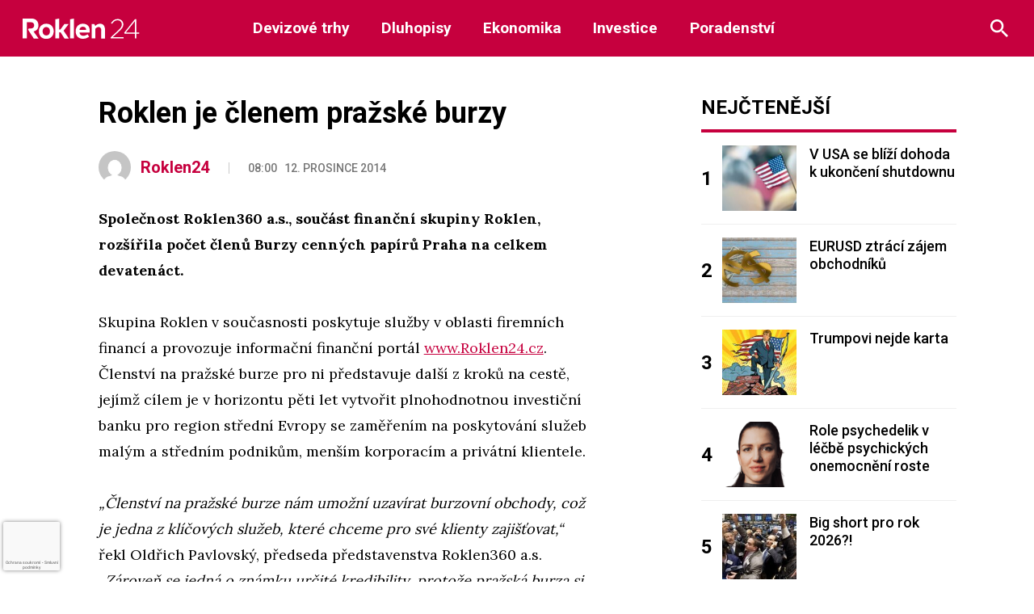

--- FILE ---
content_type: text/html; charset=utf-8
request_url: https://www.google.com/recaptcha/api2/anchor?ar=1&k=6LeBrxMqAAAAAIgAlXI-yP_tiMXO19mcDyKr4ef0&co=aHR0cHM6Ly9yb2tsZW4yNC5jejo0NDM.&hl=cs&v=TkacYOdEJbdB_JjX802TMer9&size=invisible&anchor-ms=20000&execute-ms=15000&cb=n3h2mualkhsj
body_size: 44880
content:
<!DOCTYPE HTML><html dir="ltr" lang="cs"><head><meta http-equiv="Content-Type" content="text/html; charset=UTF-8">
<meta http-equiv="X-UA-Compatible" content="IE=edge">
<title>reCAPTCHA</title>
<style type="text/css">
/* cyrillic-ext */
@font-face {
  font-family: 'Roboto';
  font-style: normal;
  font-weight: 400;
  src: url(//fonts.gstatic.com/s/roboto/v18/KFOmCnqEu92Fr1Mu72xKKTU1Kvnz.woff2) format('woff2');
  unicode-range: U+0460-052F, U+1C80-1C8A, U+20B4, U+2DE0-2DFF, U+A640-A69F, U+FE2E-FE2F;
}
/* cyrillic */
@font-face {
  font-family: 'Roboto';
  font-style: normal;
  font-weight: 400;
  src: url(//fonts.gstatic.com/s/roboto/v18/KFOmCnqEu92Fr1Mu5mxKKTU1Kvnz.woff2) format('woff2');
  unicode-range: U+0301, U+0400-045F, U+0490-0491, U+04B0-04B1, U+2116;
}
/* greek-ext */
@font-face {
  font-family: 'Roboto';
  font-style: normal;
  font-weight: 400;
  src: url(//fonts.gstatic.com/s/roboto/v18/KFOmCnqEu92Fr1Mu7mxKKTU1Kvnz.woff2) format('woff2');
  unicode-range: U+1F00-1FFF;
}
/* greek */
@font-face {
  font-family: 'Roboto';
  font-style: normal;
  font-weight: 400;
  src: url(//fonts.gstatic.com/s/roboto/v18/KFOmCnqEu92Fr1Mu4WxKKTU1Kvnz.woff2) format('woff2');
  unicode-range: U+0370-0377, U+037A-037F, U+0384-038A, U+038C, U+038E-03A1, U+03A3-03FF;
}
/* vietnamese */
@font-face {
  font-family: 'Roboto';
  font-style: normal;
  font-weight: 400;
  src: url(//fonts.gstatic.com/s/roboto/v18/KFOmCnqEu92Fr1Mu7WxKKTU1Kvnz.woff2) format('woff2');
  unicode-range: U+0102-0103, U+0110-0111, U+0128-0129, U+0168-0169, U+01A0-01A1, U+01AF-01B0, U+0300-0301, U+0303-0304, U+0308-0309, U+0323, U+0329, U+1EA0-1EF9, U+20AB;
}
/* latin-ext */
@font-face {
  font-family: 'Roboto';
  font-style: normal;
  font-weight: 400;
  src: url(//fonts.gstatic.com/s/roboto/v18/KFOmCnqEu92Fr1Mu7GxKKTU1Kvnz.woff2) format('woff2');
  unicode-range: U+0100-02BA, U+02BD-02C5, U+02C7-02CC, U+02CE-02D7, U+02DD-02FF, U+0304, U+0308, U+0329, U+1D00-1DBF, U+1E00-1E9F, U+1EF2-1EFF, U+2020, U+20A0-20AB, U+20AD-20C0, U+2113, U+2C60-2C7F, U+A720-A7FF;
}
/* latin */
@font-face {
  font-family: 'Roboto';
  font-style: normal;
  font-weight: 400;
  src: url(//fonts.gstatic.com/s/roboto/v18/KFOmCnqEu92Fr1Mu4mxKKTU1Kg.woff2) format('woff2');
  unicode-range: U+0000-00FF, U+0131, U+0152-0153, U+02BB-02BC, U+02C6, U+02DA, U+02DC, U+0304, U+0308, U+0329, U+2000-206F, U+20AC, U+2122, U+2191, U+2193, U+2212, U+2215, U+FEFF, U+FFFD;
}
/* cyrillic-ext */
@font-face {
  font-family: 'Roboto';
  font-style: normal;
  font-weight: 500;
  src: url(//fonts.gstatic.com/s/roboto/v18/KFOlCnqEu92Fr1MmEU9fCRc4AMP6lbBP.woff2) format('woff2');
  unicode-range: U+0460-052F, U+1C80-1C8A, U+20B4, U+2DE0-2DFF, U+A640-A69F, U+FE2E-FE2F;
}
/* cyrillic */
@font-face {
  font-family: 'Roboto';
  font-style: normal;
  font-weight: 500;
  src: url(//fonts.gstatic.com/s/roboto/v18/KFOlCnqEu92Fr1MmEU9fABc4AMP6lbBP.woff2) format('woff2');
  unicode-range: U+0301, U+0400-045F, U+0490-0491, U+04B0-04B1, U+2116;
}
/* greek-ext */
@font-face {
  font-family: 'Roboto';
  font-style: normal;
  font-weight: 500;
  src: url(//fonts.gstatic.com/s/roboto/v18/KFOlCnqEu92Fr1MmEU9fCBc4AMP6lbBP.woff2) format('woff2');
  unicode-range: U+1F00-1FFF;
}
/* greek */
@font-face {
  font-family: 'Roboto';
  font-style: normal;
  font-weight: 500;
  src: url(//fonts.gstatic.com/s/roboto/v18/KFOlCnqEu92Fr1MmEU9fBxc4AMP6lbBP.woff2) format('woff2');
  unicode-range: U+0370-0377, U+037A-037F, U+0384-038A, U+038C, U+038E-03A1, U+03A3-03FF;
}
/* vietnamese */
@font-face {
  font-family: 'Roboto';
  font-style: normal;
  font-weight: 500;
  src: url(//fonts.gstatic.com/s/roboto/v18/KFOlCnqEu92Fr1MmEU9fCxc4AMP6lbBP.woff2) format('woff2');
  unicode-range: U+0102-0103, U+0110-0111, U+0128-0129, U+0168-0169, U+01A0-01A1, U+01AF-01B0, U+0300-0301, U+0303-0304, U+0308-0309, U+0323, U+0329, U+1EA0-1EF9, U+20AB;
}
/* latin-ext */
@font-face {
  font-family: 'Roboto';
  font-style: normal;
  font-weight: 500;
  src: url(//fonts.gstatic.com/s/roboto/v18/KFOlCnqEu92Fr1MmEU9fChc4AMP6lbBP.woff2) format('woff2');
  unicode-range: U+0100-02BA, U+02BD-02C5, U+02C7-02CC, U+02CE-02D7, U+02DD-02FF, U+0304, U+0308, U+0329, U+1D00-1DBF, U+1E00-1E9F, U+1EF2-1EFF, U+2020, U+20A0-20AB, U+20AD-20C0, U+2113, U+2C60-2C7F, U+A720-A7FF;
}
/* latin */
@font-face {
  font-family: 'Roboto';
  font-style: normal;
  font-weight: 500;
  src: url(//fonts.gstatic.com/s/roboto/v18/KFOlCnqEu92Fr1MmEU9fBBc4AMP6lQ.woff2) format('woff2');
  unicode-range: U+0000-00FF, U+0131, U+0152-0153, U+02BB-02BC, U+02C6, U+02DA, U+02DC, U+0304, U+0308, U+0329, U+2000-206F, U+20AC, U+2122, U+2191, U+2193, U+2212, U+2215, U+FEFF, U+FFFD;
}
/* cyrillic-ext */
@font-face {
  font-family: 'Roboto';
  font-style: normal;
  font-weight: 900;
  src: url(//fonts.gstatic.com/s/roboto/v18/KFOlCnqEu92Fr1MmYUtfCRc4AMP6lbBP.woff2) format('woff2');
  unicode-range: U+0460-052F, U+1C80-1C8A, U+20B4, U+2DE0-2DFF, U+A640-A69F, U+FE2E-FE2F;
}
/* cyrillic */
@font-face {
  font-family: 'Roboto';
  font-style: normal;
  font-weight: 900;
  src: url(//fonts.gstatic.com/s/roboto/v18/KFOlCnqEu92Fr1MmYUtfABc4AMP6lbBP.woff2) format('woff2');
  unicode-range: U+0301, U+0400-045F, U+0490-0491, U+04B0-04B1, U+2116;
}
/* greek-ext */
@font-face {
  font-family: 'Roboto';
  font-style: normal;
  font-weight: 900;
  src: url(//fonts.gstatic.com/s/roboto/v18/KFOlCnqEu92Fr1MmYUtfCBc4AMP6lbBP.woff2) format('woff2');
  unicode-range: U+1F00-1FFF;
}
/* greek */
@font-face {
  font-family: 'Roboto';
  font-style: normal;
  font-weight: 900;
  src: url(//fonts.gstatic.com/s/roboto/v18/KFOlCnqEu92Fr1MmYUtfBxc4AMP6lbBP.woff2) format('woff2');
  unicode-range: U+0370-0377, U+037A-037F, U+0384-038A, U+038C, U+038E-03A1, U+03A3-03FF;
}
/* vietnamese */
@font-face {
  font-family: 'Roboto';
  font-style: normal;
  font-weight: 900;
  src: url(//fonts.gstatic.com/s/roboto/v18/KFOlCnqEu92Fr1MmYUtfCxc4AMP6lbBP.woff2) format('woff2');
  unicode-range: U+0102-0103, U+0110-0111, U+0128-0129, U+0168-0169, U+01A0-01A1, U+01AF-01B0, U+0300-0301, U+0303-0304, U+0308-0309, U+0323, U+0329, U+1EA0-1EF9, U+20AB;
}
/* latin-ext */
@font-face {
  font-family: 'Roboto';
  font-style: normal;
  font-weight: 900;
  src: url(//fonts.gstatic.com/s/roboto/v18/KFOlCnqEu92Fr1MmYUtfChc4AMP6lbBP.woff2) format('woff2');
  unicode-range: U+0100-02BA, U+02BD-02C5, U+02C7-02CC, U+02CE-02D7, U+02DD-02FF, U+0304, U+0308, U+0329, U+1D00-1DBF, U+1E00-1E9F, U+1EF2-1EFF, U+2020, U+20A0-20AB, U+20AD-20C0, U+2113, U+2C60-2C7F, U+A720-A7FF;
}
/* latin */
@font-face {
  font-family: 'Roboto';
  font-style: normal;
  font-weight: 900;
  src: url(//fonts.gstatic.com/s/roboto/v18/KFOlCnqEu92Fr1MmYUtfBBc4AMP6lQ.woff2) format('woff2');
  unicode-range: U+0000-00FF, U+0131, U+0152-0153, U+02BB-02BC, U+02C6, U+02DA, U+02DC, U+0304, U+0308, U+0329, U+2000-206F, U+20AC, U+2122, U+2191, U+2193, U+2212, U+2215, U+FEFF, U+FFFD;
}

</style>
<link rel="stylesheet" type="text/css" href="https://www.gstatic.com/recaptcha/releases/TkacYOdEJbdB_JjX802TMer9/styles__ltr.css">
<script nonce="v0oC5frTbgM_oxScfMRjMA" type="text/javascript">window['__recaptcha_api'] = 'https://www.google.com/recaptcha/api2/';</script>
<script type="text/javascript" src="https://www.gstatic.com/recaptcha/releases/TkacYOdEJbdB_JjX802TMer9/recaptcha__cs.js" nonce="v0oC5frTbgM_oxScfMRjMA">
      
    </script></head>
<body><div id="rc-anchor-alert" class="rc-anchor-alert"></div>
<input type="hidden" id="recaptcha-token" value="[base64]">
<script type="text/javascript" nonce="v0oC5frTbgM_oxScfMRjMA">
      recaptcha.anchor.Main.init("[\x22ainput\x22,[\x22bgdata\x22,\x22\x22,\[base64]/[base64]/[base64]/[base64]/[base64]/MjU1Onk/NToyKSlyZXR1cm4gZmFsc2U7cmV0dXJuIEMuWj0oUyhDLChDLk9ZPWIsaz1oKHk/[base64]/[base64]/[base64]/[base64]/[base64]/bmV3IERbUV0oZlswXSk6Yz09Mj9uZXcgRFtRXShmWzBdLGZbMV0pOmM9PTM/bmV3IERbUV0oZlswXSxmWzFdLGZbMl0pOmM9PTQ/[base64]/[base64]/[base64]\x22,\[base64]\x22,\x22wrzCk8KwwpjDuRtKw68aw6fCg8K2wqgQcMO/w7zCuivCnUrDnsKsw6VQZsKXwqgtw5zDksKUwrXCtBTCsgwHNcOQwrx7SMKIM8K/VjtfRmxzw6rDu8K0QWw2S8Ovwq0fw4oww6gsJj5pbi0AMsKedMOHwpDDgsKdwp/Chl/DpcOXOMK3H8KxFMKXw5LDicKyw6zCoT7Crwo7NXN+Sl/DoMO9X8OzFMKNOsKwwrYWPmx/bnfCiyTCu0pcwr7DiGBuR8K1wqHDh8KTwoxxw5VXwpTDscKbwoXCocOTP8Kpw6vDjsOawpI/djjCmMK4w63Cr8OkOnjDucO/[base64]/wqQKw51nbDRWeXDDqHTDi8OydidlwpQVXAfChGAmVMKdCcO2w7rCmjzCoMK8wpLCu8OjcsOrVCXCkgtbw63DjH7DucOEw48xwqHDpcKzHwTDrxo5wozDsS5Efg3DosOBwoccw43DqRpeLMKjw7R2wrvDr8Kiw7vDu0EYw5fCo8K1wohrwrRTAsO6w7/CjMKOIsOdLcKYwr7CrcKGw5lHw5TCtsKXw498XsKMecOxDMOHw6rCj3jCn8OPJB3DuE/[base64]/ChMKlw7PClQHCiy1rFD/Ct8Odw5ItBWZkJcOYw4PDjhDDsxdxUArDl8Ksw7fCjcO0aMO6wrfCtAMGw6FjUlYuBlDDpcKwVsKow4tgw4/CoiLDs1vDg21OWsKsbFQHQnZJcMK3AMOCw7XCig7CoMKtw6RqwonDuQDDuMOWfMOlK8OWDVhpVkMvw5UrSVbCgsKhd0IZw7XDiFZqHcOWVWfDjTfDgEIGAcOHFD/[base64]/DucKqwpRcwoldCAXDq8K8wqMOJHcqKMKuwp/Dg8KDN8OROMOowp0IKcOnw7vDgMKeXTFfw7DCghtXWxl2w4/CjsOIHMO+bBvCoWN5wrR6DnvDtMOXw7lxVwYeFMO2wpw4ecKIEcOZwoBFw4NzaxXCq3hhwqbCisKZP3oRwqgiwo4VfMKww6bCokHDv8O2T8OMwrzChDJYCx/Dq8OGwrrCl1/[base64]/DrsOcXXnCtcKPw48PGcKTw7XDqlLCnMK6FV3DsVHCvirDmEvDqcOgw5hew4zCohzCpHUwwpw6w7JTAMKsfsOtw5B8wophwpnCqX/Di00uw6PDlAfCmn7Dgx06wrLDicK4w6JpXSvDrzDCicOkw6YRw77Dk8K5wpTCkW7CscOqwpPDiMOXw549JD3Cj17DiA4iEGrDn24Pw7sHw6bCtVfCrELCnsKQwoDCjTMCwqzCk8KIw5EhTsO7wpteEWXDunkMasK/[base64]/DmyNxJMOowrwDw77DgcOPK1VyJHhZw6Ylwp8EKsKZw70wwqDDjBt5woTCoV98w5LCjwFAF8O8w7vDlMKNw67DuSINNGrCn8OgdgxVYcKpfnnCjlvChsOxVnXCrDU6eVvDoRrCtcOiwqTDgcOhBGbCtgwhwonDnQchwq/CssKLwp97wr7DmBFRRT7Dr8O+w49bSsOGwrLDrH3Di8O3bB7CjnFPwqjDscOmwqU5w4VHF8KxGz9CUMKKwrwcX8OaDsOTwrXCosO1w5/DtwpEHsKzd8KYdEbCoXt1woIhwrApeMOQwpfChD3CiGwuRcKrU8K8wq4VMUZHBjsETcKYwozCoCPDvMKWwr/Cuik9HyUXbTYmwqYGwpnDjCoqwqzDiUvCrnXDqsKaDMOcBcORwoJfUH/[base64]/[base64]/DjcOAwrTCvcKZwpRVw7UrGWzDvAPCkT7Dt1XDgjnChMOOGsOmXMKJwpjDiFcxHFTCtMO8woZcw51CVwHCuTwvIwkQw5pxHEBdw7Izwr/DhsKTwrABP8KPwpweLxlIJWTDlMKDa8O/UsOAAXhhwp8FC8KDXzpbwowWwpUUwrHDrsOywqUAViLDn8KIw5rDtwBzEF0BaMKFI2zDh8KCwpsAY8KGYWI6GsOgScO5woI/CVQ5T8OeYXHDsR/Cq8KKw5jCn8O+e8O7wrs3w7rDu8KeCSLCsMO1Z8OpRBhrV8OkK07CrAMWw5LDrTXDnH7CnQvDoRLDqGU7wqXDmjTDmsKnOzsKN8KVwp0bw4kEw5vCijc0w6pHCcKBXSjCm8K7GcORXE/[base64]/wr/Dr8KnW0TDqE1fwrXCrsKJw6rCq8KgS2dVwohDwqrDjR8PJMOtw6LCph9IwpJ/w48eEsOMwqnDgmUWaGkePcOCDcOowrMmMMORdFvDqMKCGMOBMcOIw6o8asOmPcKrw6ZhFi/CvzrDsllMw4pkf3bDjsKkZcKwwrctd8K4eMK6KnrCsMOMRsKjw73CgMKFGhBQwpx5wq3DmVFmworDmg1VwpnCocK7AH5rfWcsUsKxNEXCkxJFTBJ4OzvDlifCn8OuG3Idwpp6KMO2LcKPbMOZwqdHwoTDjgVwFQLChDVabjpQw59sbTTCt8OGLn/CtG5KwowqHC0Lw77DpMOqw53DlsOuw5Nuw4jCvC1vwrbDk8Oww4LCrsO/elJqGsOyGgTCucKqfcOyPyPChAgWw5DCo8Ocw6rDi8KNw7QpY8OEPBPDj8Ofw4x6w6PDlCnDlMOCHsOwKcKcAMKVfXsNw4oTI8Kec1bDlcOFdQrCsWDDnjsxWsO8w48CwodKwrdVw5Nqw5diw4ECMVElwqBkw65KG3LDncKsNsKlXcKtFMKNaMO/bXXDuS4fw41AYlXCgMOgK04rRMK2egLCg8O8UMOhwpTDi8KOQCjDq8KvBxTChMKBw7HCg8Orw7Y/asKbwrASFy3CvAHCjGnCpMOzQsKSPcOpWVd/woPDuRR/wqPCgCB1csKZw5ZiPil3wo3DisOrWMKsHxEKUkjDisKww45uw47DmTbCilvCnQ7DhGFzwpLDsMOew58XCsOOw4/ChsKiw6ceQcKSwrLCpMK2aMOqZcKnw59KGjlkwo3DiVrDusOnWMO5w6o7wqhpMsOTXMOkw7EZw6wkUw/[base64]/HcO3RcOxw5/[base64]/[base64]/w600wrfCpUA9J8Ouw4EKwrxFw7Yrw63Ci8KZdsKowofCscO+dUIdEFjDrXJYVcKtwqoJR0Yae2TCtFjDqMKJwqItPcK/[base64]/DssOjG8KMID9gw4/CkHrDnU08wrTCkhBpwrnDvMKCfGxIa8OPOjkURFTCv8O8XcKiwoPCncOZK3tgwqN/WMOTT8OcAMKSAcOaU8KUwoDDlMO6USTDkwt9w4nCq8KqN8Kkwp5yw4fDu8OiFz90bsOBw5jCqcO/dQ4sesO3wpc9wpDDiXTCmcOkw7QACMKnWsKjG8O6wq/ClMODcFELw4Qsw6YtwqHCrm3DgcKNDMOTw4DDsw4LwqknwqFHwpVQwpbCv0bDuzDCp11pw47Cm8O6wrzDkW/CisO6w4LDp0rDjwPCjTvCiMOvWE7DjDLDtMOvwpzCg8KlbcKge8O/U8OEOcOBw6LCv8O6wrPCpEEldRoAcW9UcsKCBsOlw6zDosO2wopZwq7DvXRpAsKQUXB4JcOacnFJw7ZuwqggPMKyfcO1CcOFd8OkAsK8w7sXfSDDkcOIwqx9fcO7w5Bgw6nCrSLCssORw4bDjsKww5DDicKyw4gSwrcLS8O0wq9lTj/Dn8KdDsKGwqspwqjCilbDk8KOw4TDuH/[base64]/QQN3w5vCn8KMGMK2fDvCgcOZw4rDtcKdwpEuSsK5wpfCjSHDncK/w5bDm8O3ccOhwpfCqsK5QsKrwrDDm8Knc8OZwq9NHcK3wqfChMOkZMO5NsO0BDXDlHgUwo1Bw6zCtsKAIMKNw6fCqghCwqXCp8KWwpJRVm/ChMOXUcKHwqbCvX/Ctho6woAQwokow6pMPjHCoX0swrjCocKcbcKYOF/CncK2wq0ow7HDoCx8wrJ9Y1nCklvCpRN8wq8ewqh+w6hVTGfCjMKZw4sAEzduDgkWZFY2W8OSI18pwplhwqzCr8O4wpR+GHZcw6cRPAtdwq7DjsK0CUnCs1deRMKGTCl9cMOEw4/[base64]/KA/ChMO6w5vDq8Kjw73DtcOow58Iw5vDl8KLTcO3JcOyRBfDm3HCrcK+XA3CnsOLwoHDj8K4D2sza2AMw5drwrxHw6ZSwpJJLHPCjXLDvmXCnkUHUMOTHggdwos3wr/DszfCj8OUwq59asKbQSXDnArCmcKaTW/CgGPClj4yX8OLaUA9YHzDssODwoUywos/W8OWw6LCh0HDpsO9w4IzwonDtmPDnjk7dDTCpmoITMKPHsKUBcOkWcOENcKASknDnMKEBsOqw4PDvMKFIMKhw5t2BH/Cn1zDjCjCvsOvw5l3DGTCsjfCvlhQw5Z5w79Hwq1xdXN0w6wgbMOmw659wqluMWPCk8Okw5/DvsOnwr4yZATDlDhoBsKqZsKqw5UBwpLCisOYccOxw7LDrinDnU3CinDClnDDr8KCJnHDoj5JNifCgMKtwqvCoMKjwovCnsKAwpzDhjN2egBPwpLDoAxuUCgqOl4sAsOWwrXCkyIEwqjCnDFCwrJiYMK0NsOOwq3CvMOZWDbDocK/L1cawpPCi8OKUTxHw5JZcsO4wrnDoMOqw70fw5J/woXCv8K2GsOmD3wHL8OIwqAIwonCq8K3EcOQwrXCrhvDrsKlScO/V8Kiw5tZw6PDpw5/w6TDrMOEw7jDpn/CksK6W8K8PjJBOThISRFJwpZUbcKrfcOww6TCpsKcw7TDpXLDhsKIIFLCpWTClMOKwpJqNmQEwrh1w55Dw7PCvMOWw4bCucKMXMOTEVUDw6gSwpptwoEPw5vCm8ObfzTChcKJJE3CiTPDiyrCm8OfwpvClMONDMK3Z8OJwphqOcOnfMODw50UI2DDqX/ChMONw5zDhF9BAMKnw5tFYEoSERMSwqzDqHjChz81OAXCtFfCv8KmwpbDkMOIw4zDrDtRwr/Cl1TCsMOLwoPCvF1awqgaAsKKwpXDlWECw4LDiMKUw7wuwpHDsH7Cq2PCqVzDh8OJwpnDh3nDusK0UMKNdi3Cs8K5cMK7HH9QScK4fcOow4fDlsK2UMKdwq7DjsKFUMOew6lbw7HDkMKXwrBWR0jCtsOUw7NafsOudV3Dp8OZIxbDs1Mlb8KrRU/Dnys8D8ORLMOgdcKNX248R0wHw6TDkEcvwoUMDMOsw4vCl8OkwqtAw7F/[base64]/DoUhgEsKhYknClcKbZB1HYcOVw6jDu8OHL2NMwqjDuSXDuMK1wprCq8O6w74zworChwcAw7x8w5tow4sRLSDCpMK7wrs8wpFfAVsMw64yD8Olw5nDiwkBMcKVWcKxNsOhw7/DssO0BsOgN8Kuw4nCriTDuUPDvx3ChMK5wq/Ci8KoPB/Dklp5VcOtwrHCg3d1WQRmR1RRR8OQwo9Xajw8ClJIwoUsw7QnwrRxVcKKw4EoEsOmwqMrwpHDrsOKHDMhJgXCugVmw7nClMKqMmEBw7twc8Ogw6TCrQbDkScLwoQqLMOHRcK7KHPCvhbCj8K8w4/Du8OfRkJ9AX0Dw7w8w7J4w5vDvMOnelbCrcKJwqxxah8mw7hcw73DgsO0w6szGcOywqnDmjzDvnRLPMOawpViD8O/SU7DmcKdwotAwqHCjMK7eBjDusOtwqkdw6EOw7/[base64]/Cu8K2K8OSAmfCucOww5cAaMObw5/Dsi0nwosJPsOKbMOdw73DmMOoJcKKwot8L8OLPMKYGGxpwrjCvQvDrWTCrg7CnGHCnCdiWEgYRGtXw7jDocOcwpFCS8KYSsKQw7/Dk1zCpcKHw71vD8OiIlklw5Z8wpgFNsOBBS0nw54BF8KwacKoeS/[base64]/DojrCvk1SMzbDp8OawpTCjjTCqcO1woJ3w4PCrGZdw7HDgQ8/XsK7UH3DtmTDrA/DjzTCt8K1w7UGZcKTZcO6PcKoO8Oiw4HCkcOIwo96w7Miw4ZlXn7DpnfDmMKVZcOfw4YNwqTDtGzDlMO+LkQbH8OIGsKcJFTCrsOtKRQQKMOnwrxvFQ/DoFZMwoswKcKrHFonw4TClXPDssOnwpNEOsO7wo7Di1Aiw4IDUMOeEDLCuEPDhn0AbyDCmsOkw7rDnhQeZ302BcKWwrYJwrdMw7HDhmgxOjvDlkLDhcKUQHHDosOtwpMCw64jwrAvwpluVsK2akx5L8Okw67CtTcHw6nCtMK1wrdIe8OKFsOBw4QnwpvCojPCgcKEw5/CicOwwrtbw6HCtMKkfyQNw7PCv8Kcwos6TcOUFD4jwpV6MEzDuMKRw6xFRMK5US9gw5jCi19JUkleLcO9wrvDi1tsw68NccKqLcOBwr/CnkXCtjfDh8O4fsO6ExXCl8K6w67CvEUDwqRrw4cnOMKQwrc2eS3CmW1/[base64]/DvntZwrwjRGrDmj/Dq8OrB1ViWcKhD8KowqnCvk5Tw7rCuBzDnB7Cm8KGwoNoLFLCi8K8MRtrwoFhwoc/w7LCmMOZcQRmwqDCr8Kyw7ZCdnHDg8ORw7rCh0hLw6nDp8KxHTRlfsOpOMOAw4TClB3DssOLwrnCg8OOBMK2a8OjDsOsw63CtFPDnEBxwrnCixVhDTJcwr4LLUsLwqjCgGbDj8KhAcO/[base64]/XcOWwo3CrsKaEVvChTrCsgvCgijDqFgKwoMZbcKhG8O5w6h/IsOqwrfCnsO9w64NJQvDsMOSOUxbC8OuesOFcALChWXCpsOmw6xDGVDCnwdOwqwGPcOBXW1OwrHChMOjKMKNwrrCuz5CAcKzGF0eccO1fjzDjsKTT3zCicKDwrdFNcKTwrHDhcOfB1UxJyfCnl8ZT8K/SCXCgcOQwr3CjMKSF8Krw5tNV8KVVsK5cmwXWDDDmSB6w459wrHDssOdKcO/Y8OAXmZEJhbCogIuwqjCvFrDgSRCWEEew7hAdcOtw6JmRCnCq8OcXMK/UcOzPcKDWUpNYhvDvW/Dp8OedsO+fcOww4vCgBDCncOXUysPUhLCgMKhdi0PPU8ZOsKQw4/DkBrCrn/DqUA1w5g+w6rCnTDDkTkeWsO9wrLDoHXDj8KZMyjCliJ2wpTDg8OcwpZEwrA1WMO6wqTDkMO1BEBZai7CiHJKwpRbwr1zJ8K/w7XDn8OYw4EOw5cufxZGQhnCosKkfg3Dj8O5f8KlUjXCisK0w4jDscKJMsOBwoAkRAIXwrfDhMOcXnTCpcKnw7LCtcOewqAiP8OVbmgrBXpTKsOuLMKTdcO6XSLCjTfDl8O5wqdoXD/Dr8Orw7XDuABzfMOvwoABw4dlw7JOwrnCsHcueznDimjDk8KeYcOBwoR4w5fDrcO1wo/[base64]/[base64]/eXkIw5B2R8OmM38YwoY9EcKtwoPDs0lNCMKqdMKZecK9FcOcIAzDnHLCj8KLXsK7AGNKw4ZhBhnDucKmwpIRTcKEEMKYw5zDoiXCiA7DriZpVcKBZcKSw57Dqn7CpXlJTznCkwcjwr8Qw4dDwqzDszLDmsOacmLDqMKIw7JOBsKWw7XCpzPDuMONwrNQw5cDUsO/NsKBJsKfesOqQ8ORa1nCskPCjcOiw5LDuCDCsQkGw4YJFXHDrMKrwq7DicO9a2vDjx/[base64]/w7VSwo7CisOrKsOBGcKmf8KLG04Swq7DhSTDnjPDvRvCiGrCu8K/PMOic243PRMRBsOgw6Ycw4dafcO6wrTDlHJ4HDwIw6bCpUMOfG3Cpi86wqHChDkFK8KWccKowoLDhEYSwqADw4zCncKiwrPChz0LwqN3w7d9wrLCowZ6w7I/[base64]/woXCpMOaRFsiRHcWw6/CoArCtQPCjsKZw7HDgwBNw4Jtw58bNsOMw4nDmCBswr8rJFZfw4Q0DcOOJ1XDjRwhw701wqzCnnB8FU5/[base64]/DmAZhw48HH8KOwroiwpUjDmzCjMKBw4kuwrTDmHfCnjBQA1/DjsOMeRkgwqEVwrN4RSHDmlfDgsKqw70aw5vDqm4fw5cCwqxDOnnCosOAwrAgwpowwqRUw5cLw7xuwrQWRlg7wp3ChR/[base64]/ClXDDucOkUGcPw6HCo8OdwqYYwqLDsD3DmkjCsCPDtlohfgDCjcKgw5ltBcK7DCxQw7s5w6EQwoHCqS0SBcKew7vCncKBw73DlsKREMKha8OiDsOnV8KMM8Krw7bCq8OFSsKWOG1Bw5HChsK3GcKxacKnQm7DojHDosOWwoTDk8OFAABvw7bDrsO/wq9Vw4XCp8ObwqTDlcK3HFTCnnHCrzDDoAfCrcOxFlTDtigNQsOcw5VKLcOsbMOGw79Fw6bDilvChDg6w7XCgcObwpYKWcK1IS8fJcO/Rl3Cog/Dn8OfaSoHfsKCXT4AwqITPGzDm3QhPmvCpMO9wq0ceHHCo1LCnBbDpC0cw5hUw5rDuMOcwonCrMOzwqfDsU/CicKNA0jCr8OzLcK/w5QEFcKOSMOtw7o1w7APGRzDlCbDoX0CZ8KvKmjDnxLDjSYmL1Utw68nwpV6wrtMwqDDkWvDisK7w5whRMKRC0TCgC0JwoHDiMKHR19VMsKhCcO/H3fDnsKMSw5rw71nM8K4UcOzMVtEKMOBw63DoFxXwpMIwrjCgFfCmg/Clxw4a3zCh8OSwr7Cj8K7ZEfCgsORYhM5MVcJw7DCicKCS8KuETLCnMOmORNbfAIqw6YLU8OTwoPCg8O/wo9+G8OUImAywovChw1hWMKNwrDCuGcuYxpCw5PCm8O8KMOmwqnDpA5DRsKrSALCt3XCn0AFw5kgOsOeZ8OcwrfCljjDhkY5EsOBwqB4TcOkw6jDpsOOwqNmNz0owo/Cs8Oraw1yQBrCjBUJW8OHacOdJG5Uw6jDny/DpcOiXcO1WMK1GcOvU8OWB8Oowr9LwrRbPRLDoCoDKk3DlzHCpCE+wogYIwVBfxMqGwjClMKTRsOdJsKDw57DmQPCmiTCosOiwpTCmi9sw5/DnMOWw6AlecKIbMOrwp3Chh7ClhDDlBEATsK7TnbCugkuP8Ovw4QcwqkFO8K8PRoGw7jCoSpDUQozw43DqMKqeCnCpsOuw5vDjcOew5dGW3lgwpLDvcKFw71HB8Krw4/DtcKWD8KGw7DCmcKawr3CqVcWH8K4wrBzw5N8GMKZwqHCt8KJHSzCtMKNcCLChcKhIBXCh8KywoXCpGrCvj3CpsOQwoJXw6vCn8O6BUzDvRDCgVrDrMO3wo/DkzbCvH0pwr0JOsOeBcO3w7XDtSbCuB3DrSPDkjx/[base64]/DtEjCn2LCrQxGY8OKOMKaPcKvdMKqwoI2U8K2UhJWwodSJMKfw5nDhDUREWd5ZFghwpTDscK/[base64]/[base64]/RcK+CsOJKi82w7Zyez7DncK4TMK3w5cRbsKBfV3DjArCicKGwovCgsKmw6UoOsK0V8O4w5PCq8KCwq55w6PDowbCm8KTwpw2UglmEDcLwqPChcKHbcOAeMKJGSvChS7CisKDw6Itwr8IFMK2f0lhw4HCqMKFR3pmSz7Cl8K/SH7CiQpCcsOlQsKAeA0owofDjsOxwqjDpCsnUcO/[base64]/CqWnCrcOJTVfCoFFFDxYJFcO5SMKeZiTDvSJYw6wxJivDusKqw7bCjcOiOQMvw7HDimBDZSjCoMK+wpDCqcO5w4HDhsOWw7zDn8O/woNtbGHDqMKyNWQ5CMOhw4sgw4LDmcOOw6XDhEbDlsKpwpPCvcKZw40lZcKcC1DDkMKzYcKBTcOCwq7DkhRPw5J4wrYCbcK3BjzDjsKTw4XCnnPDusOSwo/CrcOGTwp0w4XCnMKOw7LDsUZdw45xWMKkw4YVCMO7wol7wrh2VVB9flLDvj1deHxyw75swpPDg8KpwofDshVWw5FtwpESeHMQwpDDnMObcMO9ecK6WcKAdV4YwqVew7LDqEbDtQXCim4iBcK0wqFRK8O6wql4wo7Di0/DgkEsw5PDmcKKw7/[base64]/Dt3NFCShjwoRPN8ObwpYFTsK0wqASw5ogc8OLwpTDmSYVwoXDmmvCisO3eWzDocK9JsOxQcKFwo7DhsKJKjlQw5zDmzpUG8KTwqkoaj7Cki0Fw4cQAGNOw6HCiGtZwqLDpMOBVcKNw77CgSvDg3IIw7bDtQ9qWzlbJn/[base64]/CrWtfK8KxfMOaWzXDo8OmwpI0JlzCrV8wdMOEw7fCm8KhAcO9NsOsLMKVw7TCok3DpTPDvcK0bsO5wo18wr7DgBF+QF3DoBXCnmx6fG5OwpjDrF3CpMOADzfChcKdfcKWVsO5MjjCscKFw6fDlcO3JRTCsk7DijE8w7PCq8Kuw6bCusK8w79qGADDoMK6wpxVasO8w4/DqlDDpsOMwpXCkhU0F8KLwrwXC8K3woXCv3p0Ng/DvEYew6LDn8KKw6ESWTbCjyJ4w7rCpWksDnvDlXdETMOqwrtFD8OLbDJ7w7jCtMKzw57CmcOlw7zDkF/Dn8OBwrrCvHLDn8Ojw4vCoMKiw6N6EDnDosKOwqPClsOlPgJgWEvDkcOew5w7ccOrWsOhw7dKJMKGw51+woHCosO5w5LCncKXwr3CnmPDoQjChWfDusOSfcKTP8Osf8O+wrHDkcKQJXTCqUVLwqYqwokdw5nCnMKBwoctwr/CqVUEfmMUwpg/w5HCrSDCuUV1worCsB1rBlzDj1B1wqTCrSnDkMOqXkFlHMO+wrHCsMK1w6dBHsOAw6jCsxvCgD7DuHACw7YpQ08gw4xJw78fw7wPDsKwdx3DscOCVi3DkGjCuibDk8K7bAhiw77CgMOOB2fCg8KKasKDwrcrUsOaw4crFyJ1Yy5fwr/DosOMIMO7w6DDscKhIsOfw4gXHcKdDxHDvn3DtDLCscKmwpHChzoFwotYScKaGsKMLcK1R8OsXDPDicO3wok5LQvDjT5jw6/DkxN+w7IZX3pLwq8bw5pAwq/Cs8KMecKzczAHwqooFsK9wrPCsMOKQ13CmTg6w7k7w4XDn8OBI3zDicK/VVjDrcKwwoHCrcOiw53CjsKCSMOpCVjDicKxPsK9wpchYx/DjMO2wp4hfcOrwpTDmh0qacOgYsKewrzCrcKUTBzCrcKuOcKiw4TDuDHCs0TDm8ORFRk4wqXDucOQeRAjw4Jowo8REcOGw7FtPMKTwobDnDXChlBjH8KFw5HCoiBVwr3CsyBiw4VYw64pw5h9KEbDiDrCnErDu8O/ZsOyM8K/w4HCisKKwpcfwqHDlMKVS8O8w4dZw5NyTi4oJQYQwpzCgcOGLEPDscOCdcK9FcKeJ0nCoMKrwr7CtW0+VxrDjcKYccOswpBiYCjDtlpNwrTDlQ/CtlHDtsOVd8OOYEDDtR7CoVfDqcKew4zCo8OnwqPDqisRwqTDrcOfDsKaw5Jxe8KUbsKNw480LMKzwo9FV8KDw5vCkxoWBhvCtcK5bmkOw4hXw5jDmsK3IcKRw6V7w6DCgMO2MVU/[base64]/CisO8VcKsLBvDrcO2WgYQbMOUfU7Cl8OdUMK1RsOIwpBsUSvDm8KFEcOsEcOXwqrDtcOSw4bDtWzCgl8VIcKwZGPDucKkw7MEwpXCtMKowqfCvysCw4YEw7rCu2rDhDl3ITAGNcOcw4PDi8OXBMKWeMOUZMOJcAhCUTxLIsKwwqlFGD/Dt8KCwoDCu1MJw4LCgHRwE8KMRCbDl8K5w4PDnMO/Ug1JScKLb1XCjRQTw6TCs8KNJ8O2w7/DtQnCkAHDvS3DsAfCtsOww5/[base64]/[base64]/[base64]/w64fAsKVwqIFwpjDiT1qLAN3wr8Zw5/DpMKXwp7CvXd2w7oqw4/ConfCvcO0w4cOEcO8EyXDlXQNdyzDucO8LsO2wpFXUnXCqSUaScOlw7vCo8KCwqjCj8KawqbCtsKtJg/CnsKocsK6worCpBlAPMOzw4TCnMKuwpTCv0LCq8OGEShbecOGFsK9CiNpZsOODynCtsKPCicMw6MEXEtBwoDCgMKVw73DrMOfHTZ9wqUHwpg/w4PDuis0w4MiwoPCqsKIT8O2w5rDl1DCs8KEYkEyfMOUw4nCrSdFfwvDmibCrxhmworDhMKzTz7DnhYdIsO0wpzDsm/CmcOywpZbwodrOEUiCyZQw7LCo8KSwqsFMEbDvTjDgMOUwrHDoinCqcKrODDDjMOqGcKhUMOqwrrChQ3DosKPw6/Cr1vDjsOJwp3DnsOhw5h1w60RfsO7aBHCocKcw4PDk0DDp8Kaw6PDtAtBYsObw7TCjgLChyHDl8KCCX/CukfCtsO5HUPCunRtWcKiwpPCmAxqfFDCtcKOw7tLW3Udw5nCiDfDuh9BJgBAw7fChT8lXmpLOhrCnkMAw5rCpgrDgivDlcOgwpbDoGo8wq1IUcOww5PDpMKXwozDnRguw7Rbw5rCnsKdGXUCworDqcOywpDClx/DkcOcIhROwpd8TFAKw4fDnTEDw6NWw6IDWsKmaFU5wqxMdcOZw7ECEcKkwoPDvcOjwosNw7zDlcOJR8KBw6XDu8OUNcOtTMKJw7o3wpjDnB9yFU/Ckz8NGkXDj8KewojDnMOQwofCm8Kdw57CoVE8w5jDhMKNw7DDnT5OcsO5eDdXcDvDhm7DrUbCqsKqZ8O0Ygc2JcOAwoN/CcKLC8OJwqgIM8K5wrfDh8KFwrgNaX44fFgswrfDiBRAO8K8Zl/Dq8OnWFjDpQTCtsOMw6QEw5fDjsOnwqstM8Kmwr0DwpzCkX/[base64]/[base64]/ConMPwrjDmWtQWh5vw6/DmMKHwoIKLkzDgsKnw7QFcVZcw58XwpZCKcK/NBzDm8Otw5jCjR8eVcOHwrE+w5MEPsK8fMKAwqRkTWszJsKFwpLClDrCmRAfwqJUwpTChMONw6xGb1LCo2dcw5QEwrvDlcKJemATwpfCnUs4OAUWw7fDs8KbZcOiwpjDpMKuwp3DqMK7wqgPwpVBLyNhU8OWwofDgAU/w6vDqcKFW8K1w6/DqcKrwqjDjcOYwrzCtMKrwoTCqTDDmWzCqcKwwq94XMOSwqAxPFbDtxBTZxvCp8OJDcOIEcOqw6/[base64]/DsMO4wq7CpMK7DAE5w6obw6E7GMOgR8Krw5HCocOmwqLCicOXw7kmd2fCq15acTNhw4lnfMK4w55rwrJowpnDscO3MMO5X2/DhUTDrx/DvsONWB8yw77DusKWCUrDoQRDw6vCssO5w5zDjmpNwrAcLzXCh8OowplbwrhfwoU5wo7CtTvDpsOmfx3DgzIgMi3DlcObw5fCiMOcRlhgw4bDjsOLwqQkw6UDw4sdFAPDvw/DusKpwr7DrsK8w6UvwqfDmVXDuT5Nw7vDh8KuaX8/[base64]/Dtx3DhUcWw6zDgUI7BMOwXz/Dk8K3X8Obw7XCoww6Y8K9EBHCrUTClzE0wpJdwr3CrXjDq3rDlgnDnRN7EcOxFsKmfMK+cUbCksOHwrN1woXDiMO7wrTDocODwr/CpcK2wq3DnMOKwpsgNF5dcF/CmMKPGkF+wq4Uw4AOw4DClwHCi8OCBFPCoxfCn3HCg255RADDuihpWx8bwpklw5V4SRPDvcKuw5jCocOoHDdRw40YFMKQw4dXwr9hScK9w4DCm088wodzw7PDpAZSw7hJwp/DlyHDj2HCuMO/w5zCvsKsasOVwovDpS8Uwo0Vw55UwottOsOTw7xGVmtqUS/Dt0vCj8OLw4TCoBTDucKrOHTCqcK5w4LCm8KQw6zCg8KYwqw3woUVwrMWTD5OwoE2wpsVwrrDsC/CtiJDIi5CwonDsit/[base64]/[base64]/[base64]/AcOcw5Rmw7sewpMkw4c0w6gqw59pI2UfJ8Kiwo8pwoLChV44PD4jw67Du0Qdw51mw4IMwqHDiMOMwrDCtnN8wpUUecK0FsO/EsK3ZMKSFB7CsSkabkRxw7nCvMOxI8KFJw3DgsO3ZcOGw6ddwqHCgU/DncOfw47CvDzCjsK0wobCj1bDlm7DlcO0w4bDkcOANMO/O8OYw51VFMOPw58Ow6XDssK6cMOpwq7DtH9Jw77DsR0Fw517wonCiA0zwq/DrcOQwq8ANsKrLcOkcivCtyAJUnwJS8OtW8Kfw60eB2HDrxbCj1vDi8Onw77DtQgFwprDlmjCvl3CkcKBDcODXcKxwqnDp8OTW8KZwoDCvsO7N8KEw49Iwr09IsKkOsKDe8OHw482eHTClcOtw5bCtBgKEk7CkMO9T8OywoldFMKlw5vCvsOnwpLDqMKGwp/[base64]/[base64]/CtcKIw7/CsMKRw7ErwrHCpEgNwp3Cg8K4wrHCn8O6w73DlhUJwo5Aw4HDi8OWwonCjW/CnMKaw5tPEzgBJgXCtFNXITHCrUDDpFVCe8KBw7DDtkfCp2RpJsKxw49LNcKjEjLCssKHwoB8LsO4BDfCrMO6w7rDkcOTwpHDjgfChVYTciQBw4PDmMO/[base64]/[base64]/[base64]/DjMO0wpPDkTfCvsKJw4VHw7MKw5kxPsKIw7TDvknCu1HDjT8cOcOgPMKiHisaw440XsO+wqYRw4lobMKQwpkSw5tYAcO+w5N6DsKsT8Oww6Mgwr00KsOSwpdlcTVNc2UAw7kHIDLDikpdwoHDhn/DiMKQWBnCqsKswqDDrsOxwoY7w5lzOBIHEW9RAcO/w60ZVU0QwpVGQcKywrjDpMOqLjXDicKWw6hsLh/CvjAwwpRfwoNiI8K8wp3CoT02ZsOiw5YVwpzCiyfDlcO4IcKnAcO8G0vDojfDusKJw6rCmi5zUsOswprDlMOdHnfCucOVwpEsw5vChMK/[base64]/CisKIwpIIHcKzwrQ4w4/Cg3XCo3BrworCvsOEwrF4wpQIGcKPw4kDIFxPF8KOSh7DkUfCucOOwrZgwps7wqnDggvDoTsfDRMUOcK8w6jCl8Oyw75FYmRXw50ALVHDnzAkKF07w7Ubw48/DMK1JcKFL33Dr8KZZcOUIcKgbmvDnlllbgBLwrQPwrRxOAQQJVpBw67CuMOTaMOrwpLDncKIe8KHwp/DiisNIMO/wpgowokvSlvDiSHDlcKaw5XDk8K1wqzDjQ5Lw7jCojp8w6U/[base64]/Dp8Kgw63ChcOsEMKuRhJaw4XDkcKBwqtSw57DvDHDkcK6w4DDtE/CnzDCsVkpw7HCqxd7w5jCrQnDkGlrwozDsWjDgsOmUl/CgsOZwqp9bcKxMWApPsK7w5Zmw7XDpcKpw4bCkzNQd8K+w7DDpsKVwoRZwpUoVsKXTVPDrULDr8KWw5XCpsK+wopHwpTDmmjCmAnCksK4w5JHSmlaV2rClXzCrB/CocKBwqjDicOXJsOOf8OxwosrDcKTw4prw6R6wpJuwrtiA8Ofw6/CjXvCtMKBbS0zNsKfwoTDlDxWwrtMVsKOAMOPVDPDm1RqNFHCmi55w4Q0aMKyAcKnw7XDs3/CvQXDpcOhWcKvwrTCnUPDtFTDvhbDtml0IMKAw7zCsQEiw6Jkw77CmARFG11pOC0uw5/[base64]/Cp1TCgcKCw400IMOFCGJnBTp8H2Fiw4LDuwUbw7TDuEbCt8O7wp02w5XCtmw7eQDCt0kUSkvCnQtowog/Xm7CiMOtwrTDqDpww5M4w7XDt8OYw57Ci2fCtcKVwq8rwofDuMK/PcOOcU0Rw443OcKLeMKWRgFBdMKfwqDCoA3DiUwFwod/[base64]/CrBjCoyzCgcOPU8Ovw6/DoC5awpgZw48ewopbw69kw6Z+wpMlwpnChyfDnRnCtBDCmlpywplRYsKvwoBMIzlfMS8Mw6U3w7w\\u003d\x22],null,[\x22conf\x22,null,\x226LeBrxMqAAAAAIgAlXI-yP_tiMXO19mcDyKr4ef0\x22,0,null,null,null,1,[21,125,63,73,95,87,41,43,42,83,102,105,109,121],[7668936,910],0,null,null,null,null,0,null,0,null,700,1,null,0,\[base64]/tzcYADoGZWF6dTZkEg4Iiv2INxgAOgVNZklJNBoZCAMSFR0U8JfjNw7/vqUGGcSdCRmc4owCGQ\\u003d\\u003d\x22,0,0,null,null,1,null,0,0],\x22https://roklen24.cz:443\x22,null,[3,1,1],null,null,null,1,3600,[\x22https://www.google.com/intl/cs/policies/privacy/\x22,\x22https://www.google.com/intl/cs/policies/terms/\x22],\x22d+pMp8+/CM+D3zt69yduhDvjxdX99vuz8PJ9DY9o/HM\\u003d\x22,1,0,null,1,1763421381822,0,0,[35],null,[129,110,132],\x22RC-_ng77vB-jmYsrQ\x22,null,null,null,null,null,\x220dAFcWeA70zMAZoXfrNDDP-yLS9NNB0yIiXaYRbhi4_ez7VL127CnvcVfikjMPAf0LCNB2V-y7-MTISSF7gMDqFSeFU7MXTsCTmQ\x22,1763504181621]");
    </script></body></html>

--- FILE ---
content_type: text/css; charset=UTF-8
request_url: https://roklen24.cz/wp-content/widget/roklenwidget.min.css?ver=f448627af59cd6dee4bd032a11ce7617
body_size: -273
content:
.roklenWidget{width:100%}.roklenWidgetWrap{width:100%;max-width:380px;padding:30px;color:#fff;background-color:#8c3431}.roklenWidgetLabel{width:100%;text-align:center;padding-bottom:10px}.roklenWidgetTableDate,.roklenWidgetTableLabel,.roklenWidgetTablePairs{padding:5px 10px;text-align:center}.roklenWidgetLabel a{text-decoration:none;color:#fff}.roklenWidgetLabel a:hover{text-decoration:underline}.roklenWidgetTable{width:100%;display:grid;grid-template-columns:2fr 1fr 1fr;align-items:center}.roklenWidgetTableDate{font-weight:700}.roklenWidgetTablePairs{background-color:#fff;color:#8c3431;font-size:16px}.roklenWidgetTableBuy,.roklenWidgetTableSell{background-color:#fff;color:#000;padding:5px 10px;text-align:center;font-size:16px}.roklenWidgetTableLink{padding:10px}.roklenWidgetTableLink a{padding:2px 10px;border:1px solid #fff;font-weight:700;color:#fff;text-decoration:none}.roklenWidgetTableLink a:hover{border:1px solid #fff;background:#fff;color:#8c3431;text-decoration:none}

--- FILE ---
content_type: application/javascript; charset=UTF-8
request_url: https://roklen24.cz/wp-content/themes/Roklen24/js/header-bundle.js?ver=1.5
body_size: -367
content:

document.addEventListener("DOMContentLoaded", function () {
    //# sourceMappingURL=header-bundle.js.map
    topbar = document.querySelector('.js-topbar');
    topbarToggle = document.querySelector('.js-topbar-toggle');


    if (topbar) {
        topbarToggle.addEventListener('click', function () {
            if (hasClass(topbar, 'is-open')) {
                topbar.classList.remove('is-open');
                document.body.style.overflow = 'visible';
            } else {
                topbar.classList.add('is-open');
                document.body.style.overflow = 'hidden';
            }
        })
    };
});

--- FILE ---
content_type: image/svg+xml
request_url: https://roklen24.cz/wp-content/themes/Roklen24/images/icons/ic-search-white.svg
body_size: -179
content:
<svg xmlns="http://www.w3.org/2000/svg" width="22" height="22" viewBox="0 0 22 22"><defs><style>.a{fill:#fff;}</style></defs><path class="a" d="M20.223,18.336H19.23L18.877,18a8.188,8.188,0,1,0-.881.881l.34.352v.994L24.626,26.5,26.5,24.626Zm-7.547,0a5.66,5.66,0,1,1,5.66-5.66A5.653,5.653,0,0,1,12.676,18.336Z" transform="translate(-4.5 -4.5)"/></svg>

--- FILE ---
content_type: application/javascript; charset=UTF-8
request_url: https://roklen24.cz/wp-content/widget/roklenwidget.min.js?ver=1.0
body_size: -30
content:
var roklenWidget=document.getElementById("roklenWidget");roklenWidget&&fetch("https://calculator.roklen.cz/RateDevelopment/detailedRates?pairs=EURCZK",{headers:{Accept:"application/json","Accept-Language":"cs"}}).then(function(e){return e.json()}).then(function(e){var i=e[0].bid,l=e[0].ask,n="",t=new Date,d=t.getDate(),a=t.getMonth()+1;a<10&&(a="0"+a),d<10&&(d="0"+d);e=t.getHours(),t=t.getMinutes();e<10&&(e="0"+e),t<10&&(t="0"+t),n+='<div class="roklenWidgetLabel"><a href="https://roklen.cz/roklenfx/?ref=KURZY"><strong>RoklenFx</strong></a> převody měn online</div>',n+='<div class="roklenWidgetTable">',n+='<div class="roklenWidgetTableDate">'+(d+"."+a+". "+e+":"+t)+"</div>",n+='<div class="roklenWidgetTableLabel">nákup</div>',n+='<div class="roklenWidgetTableLabel">prodej</div>',n+='<div class="roklenWidgetTablePairs"><strong>EUR</strong>/<strong>CZK</strong></div>',n+='<div class="roklenWidgetTableBuy" id="roklenWidgetTableBuyEuro">'+i+"</div>",n+='<div class="roklenWidgetTableSell" id="roklenWidgetTableSellEuro">'+l+"</div>",n+='<div></div><div></div><div class="roklenWidgetTableLink"><a href="https://roklen.cz/roklenfx/?ref=KURZY">Směnit</a></div>',n+="</div>",roklenWidget.innerHTML=n,fetch("https://calculator.roklen.cz/RateDevelopment/detailedRates?pairs=USDCZK",{headers:{Accept:"application/json","Accept-Language":"cs"}}).then(function(e){return e.json()}).then(function(e){var i="";i+='<div class="roklenWidgetTable">',i+='<div class="roklenWidgetTablePairs"><strong>USD</strong>/<strong>CZK</strong></div>',i+='<div class="roklenWidgetTableBuy id="roklenWidgetTableBuyDollar">'+e[0].bid+"</div>",i+='<div class="roklenWidgetTableSell" id="roklenWidgetTableSellDollar">'+e[0].ask+"</div>",i+='<div></div><div></div><div class="roklenWidgetTableLink"><a href="https://roklen.cz/roklenfx/?ref=KURZY">Směnit</a></div>',i+="</div>",i+="</div>";e=roklenWidget.innerHTML;roklenWidget.innerHTML='<div class="roklenWidgetWrap">'+e+i+"</div>"})});

--- FILE ---
content_type: application/javascript; charset=UTF-8
request_url: https://roklen24.cz/wp-content/themes/Roklen24/js/header-bundle.js?ver=1.5
body_size: -364
content:

document.addEventListener("DOMContentLoaded", function () {
    //# sourceMappingURL=header-bundle.js.map
    topbar = document.querySelector('.js-topbar');
    topbarToggle = document.querySelector('.js-topbar-toggle');


    if (topbar) {
        topbarToggle.addEventListener('click', function () {
            if (hasClass(topbar, 'is-open')) {
                topbar.classList.remove('is-open');
                document.body.style.overflow = 'visible';
            } else {
                topbar.classList.add('is-open');
                document.body.style.overflow = 'hidden';
            }
        })
    };
});

--- FILE ---
content_type: image/svg+xml
request_url: https://roklen24.cz/wp-content/themes/Roklen24/images/icons/ic-cross-gray.svg
body_size: -365
content:
<svg xmlns="http://www.w3.org/2000/svg" width="18.121" height="18.121" viewBox="0 0 18.121 18.121"><defs><style>.a{fill:none;stroke:#e0e0e0;stroke-width:3px;}</style></defs><g transform="translate(-1800.439 -26.439)"><line class="a" x1="16" y2="16" transform="translate(1801.5 27.5)"/><line class="a" x1="16" y2="16" transform="translate(1817.5 27.5) rotate(90)"/></g></svg>